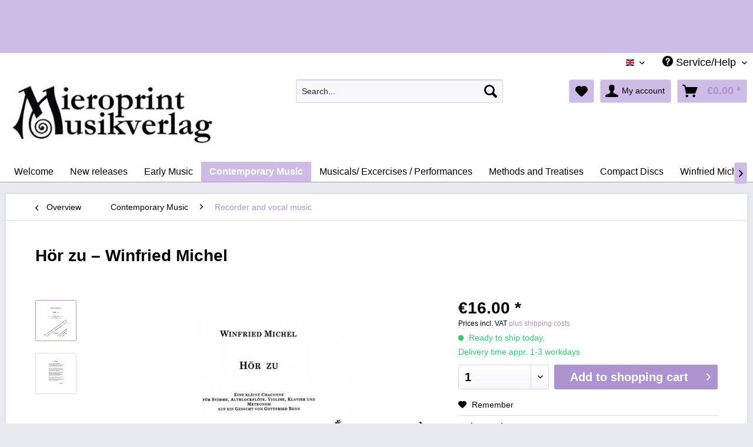

--- FILE ---
content_type: text/html; charset=UTF-8
request_url: https://www.mieroprint.com/eng/contemporary-music/recorder-and-vocal-music/107/hoer-zu-winfried-michel
body_size: 11652
content:
<!DOCTYPE html> <html class="no-js" lang="en" itemscope="itemscope" itemtype="http://schema.org/WebPage"> <head> <meta charset="utf-8"> <meta name="author" content="" /> <meta name="robots" content="index,follow" /> <meta name="revisit-after" content="15 days" /> <meta name="keywords" content="on, op., metronome, EM, CD, Benn.  recorded, Gottfried, by, poem, based, and, 18 (“Listen”), piano, violin, recorder, alto, voice, for, chaconne, small" /> <meta name="description" content="op. 18 (“Listen”) A small chaconne for voice, alto recorder, violin, piano and metronome based on a poem by Gottfried Benn.  recorded on CD EM 7001" /> <meta property="og:type" content="product" /> <meta property="og:site_name" content="MIEROPRINT MUSIKVERLAG" /> <meta property="og:url" content="https://www.mieroprint.com/eng/contemporary-music/recorder-and-vocal-music/107/hoer-zu-winfried-michel" /> <meta property="og:title" content="Hör zu – Winfried Michel" /> <meta property="og:description" content="op. 18 (“Listen”) A small chaconne for voice, alto recorder, violin, piano and metronome based on a poem by Gottfried Benn.&amp;nbsp; recorded on CD…" /> <meta property="og:image" content="https://www.mieroprint.com/media/image/b6/7c/bb/Michel-EM-9002-U-228-Gr.jpg" /> <meta property="product:brand" content="Mieroprint Musikverlag" /> <meta property="product:price" content="16,00" /> <meta property="product:product_link" content="https://www.mieroprint.com/eng/contemporary-music/recorder-and-vocal-music/107/hoer-zu-winfried-michel" /> <meta name="twitter:card" content="product" /> <meta name="twitter:site" content="MIEROPRINT MUSIKVERLAG" /> <meta name="twitter:title" content="Hör zu – Winfried Michel" /> <meta name="twitter:description" content="op. 18 (“Listen”) A small chaconne for voice, alto recorder, violin, piano and metronome based on a poem by Gottfried Benn.&amp;nbsp; recorded on CD…" /> <meta name="twitter:image" content="https://www.mieroprint.com/media/image/b6/7c/bb/Michel-EM-9002-U-228-Gr.jpg" /> <meta itemprop="copyrightHolder" content="MIEROPRINT MUSIKVERLAG" /> <meta itemprop="copyrightYear" content="2014" /> <meta itemprop="isFamilyFriendly" content="True" /> <meta itemprop="image" content="https://www.mieroprint.com/media/image/0f/bd/f6/Mieroprint_Logo_nospace.jpg" /> <meta name="viewport" content="width=device-width, initial-scale=1.0"> <meta name="mobile-web-app-capable" content="yes"> <meta name="apple-mobile-web-app-title" content="MIEROPRINT MUSIKVERLAG"> <meta name="apple-mobile-web-app-capable" content="yes"> <meta name="apple-mobile-web-app-status-bar-style" content="default"> <link rel="alternate" hreflang="de-DE" href="https://www.mieroprint.com/neue-musik/blockfloete-mit-gesang/107/hoer-zu-winfried-michel" /> <link rel="alternate" hreflang="en-GB" href="https://www.mieroprint.com/eng/contemporary-music/recorder-and-vocal-music/107/hoer-zu-winfried-michel" /> <link rel="apple-touch-icon-precomposed" href="https://www.mieroprint.com/media/image/93/5c/26/Mieroprint_AppleTouchIcon.jpg"> <link rel="shortcut icon" href="https://www.mieroprint.com/media/image/c1/d9/d4/Mieroprint_FaviconykBjQrtYvxtjD.jpg"> <meta name="msapplication-navbutton-color" content="#AE93D1" /> <meta name="application-name" content="MIEROPRINT MUSIKVERLAG" /> <meta name="msapplication-starturl" content="https://www.mieroprint.com/eng/" /> <meta name="msapplication-window" content="width=1024;height=768" /> <meta name="msapplication-TileImage" content="https://www.mieroprint.com/media/image/90/4d/ae/Mieroprint_Win-Kachelicon.jpg"> <meta name="msapplication-TileColor" content="#AE93D1"> <meta name="theme-color" content="#AE93D1" /> <link rel="canonical" href="https://www.mieroprint.com/eng/contemporary-music/recorder-and-vocal-music/107/hoer-zu-winfried-michel" /> <title itemprop="name">Hör zu – Winfried Michel | Recorder and vocal music | Contemporary Music | MIEROPRINT MUSIKVERLAG</title> <link href="/web/cache/1609837275_458804c19d249cd3ab906113f13f79c5.css" media="all" rel="stylesheet" type="text/css" /> <style type="text/css"> div.marquee { width: 100%; line-height: 50px; background-color: #CEBCE6; color: white; white-space: nowrap; overflow: hidden; box-sizing: border-box; } .marquee span { display: inline-block; padding-left: 100%; animation: marquee 15s linear infinite; } @keyframes marquee { 0% { transform: translate(0, 0); } 100% { transform: translate(-100%, 0); } } </style> </head> <body class="is--ctl-detail is--act-index" > <div class="page-wrap"> <noscript class="noscript-main"> <div class="alert is--warning"> <div class="alert--icon"> <i class="icon--element icon--warning"></i> </div> <div class="alert--content"> To be able to use MIEROPRINT&#x20;MUSIKVERLAG in full range, we recommend activating Javascript in your browser. </div> </div> </noscript> <div class="notification-bar notification-bar--top visible--all-pages notification-bar-hidden zenit--visible-xs zenit--visible-s zenit--visible-m zenit--visible-l zenit--visible-xl" > <div class="notification-bar-collapse--content"> <div class="container"> <div class="notification-bar--inner block-group "> <div class="block notification--column column--text"> <div class="column--inner"> <ul class="bxslider--notification" data-pause="4000" data-speed="500"> <li><div class="marquee"><span> </span>Holidays : 15-23 September 2025 </div></li> <li><div class="marquee"><span></span></div></div></li> </ul> </div> </div> </div> </div> </div> </div> <header class="header-main"> <div class="top-bar"> <div class="container block-group"> <nav class="top-bar--navigation block" role="menubar">  <div class="top-bar--language navigation--entry"> <form method="post" class="language--form"> <div class="field--select"> <div class="language--flag en_GB">English</div> <div class="select-field"> <select name="__shop" class="language--select" data-auto-submit="true"> <option value="1" > Deutsch </option> <option value="3" selected="selected"> English </option> </select> </div> <input type="hidden" name="__redirect" value="1"> </div> </form> </div>  <div class="navigation--entry entry--service has--drop-down" role="menuitem" aria-haspopup="true" data-drop-down-menu="true"> <i class="icon--service"></i> Service/Help <ul class="service--list is--rounded" role="menu"> <li class="service--entry" role="menuitem"> <a class="service--link" href="https://www.mieroprint.com/eng/kontaktformular" title="Contact" target="_self"> Contact </a> </li> <li class="service--entry" role="menuitem"> <a class="service--link" href="https://www.mieroprint.com/eng/shipping-and-payment-terms" title="Shipping and payment terms" > Shipping and payment terms </a> </li> <li class="service--entry" role="menuitem"> <a class="service--link" href="https://www.mieroprint.com/eng/cancellation-policy" title="Cancellation Policy" > Cancellation Policy </a> </li> <li class="service--entry" role="menuitem"> <a class="service--link" href="https://www.mieroprint.com/eng/datenschutz" title="Datenschutz" > Datenschutz </a> </li> <li class="service--entry" role="menuitem"> <a class="service--link" href="https://www.mieroprint.com/eng/terms-of-service" title="Terms of Service" > Terms of Service </a> </li> <li class="service--entry" role="menuitem"> <a class="service--link" href="https://www.mieroprint.com/eng/site-notice" title="Site Notice" > Site Notice </a> </li> </ul> </div> </nav> </div> </div> <div class="container header--navigation"> <div class="logo-main block-group" role="banner"> <div class="logo--shop block"> <a class="logo--link" href="https://www.mieroprint.com/eng/" title="MIEROPRINT MUSIKVERLAG - Switch to homepage"> <picture> <source srcset="https://www.mieroprint.com/media/image/0f/bd/f6/Mieroprint_Logo_nospace.jpg" media="(min-width: 78.75em)"> <source srcset="https://www.mieroprint.com/media/image/0f/bd/f6/Mieroprint_Logo_nospace.jpg" media="(min-width: 64em)"> <source srcset="https://www.mieroprint.com/media/image/0f/bd/f6/Mieroprint_Logo_nospace.jpg" media="(min-width: 48em)"> <img srcset="https://www.mieroprint.com/media/image/0f/bd/f6/Mieroprint_Logo_nospace.jpg" alt="MIEROPRINT MUSIKVERLAG - Switch to homepage" /> </picture> </a> </div> </div> <nav class="shop--navigation block-group"> <ul class="navigation--list block-group" role="menubar"> <li class="navigation--entry entry--menu-left" role="menuitem"> <a class="entry--link entry--trigger btn is--icon-left" href="#offcanvas--left" data-offcanvas="true" data-offCanvasSelector=".sidebar-main" aria-label="Menu"> <i class="icon--menu"></i> Menu </a> </li> <li class="navigation--entry entry--search" role="menuitem" data-search="true" aria-haspopup="true" data-minLength="3"> <a class="btn entry--link entry--trigger" href="#show-hide--search" title="Show / close search" aria-label="Show / close search"> <i class="icon--search"></i> <span class="search--display">Search</span> </a> <form action="/eng/search" method="get" class="main-search--form"> <input type="search" name="sSearch" aria-label="Search..." class="main-search--field" autocomplete="off" autocapitalize="off" placeholder="Search..." maxlength="30" /> <button type="submit" class="main-search--button" aria-label="Search"> <i class="icon--search"></i> <span class="main-search--text">Search</span> </button> <div class="form--ajax-loader">&nbsp;</div> </form> <div class="main-search--results"></div> </li>  <li class="navigation--entry entry--notepad" role="menuitem"> <a href="https://www.mieroprint.com/eng/note" title="Wish list" aria-label="Wish list" class="btn"> <i class="icon--heart"></i> </a> </li> <li class="navigation--entry entry--account with-slt" role="menuitem" data-offcanvas="true" data-offCanvasSelector=".account--dropdown-navigation"> <a href="https://www.mieroprint.com/eng/account" title="My account" aria-label="My account" class="btn is--icon-left entry--link account--link"> <i class="icon--account"></i> <span class="account--display"> My account </span> </a> <div class="account--dropdown-navigation"> <div class="navigation--smartphone"> <div class="entry--close-off-canvas"> <a href="#close-account-menu" class="account--close-off-canvas" title="Close menu" aria-label="Close menu"> Close menu <i class="icon--arrow-right"></i> </a> </div> </div> <div class="account--menu is--rounded is--personalized"> <span class="navigation--headline"> My account </span> <div class="account--menu-container"> <ul class="sidebar--navigation navigation--list is--level0 show--active-items"> <li class="navigation--entry"> <span class="navigation--signin"> <a href="https://www.mieroprint.com/eng/account#hide-registration" class="blocked--link btn is--primary navigation--signin-btn" data-collapseTarget="#registration" data-action="close"> Sign in </a> <span class="navigation--register"> or <a href="https://www.mieroprint.com/eng/account#show-registration" class="blocked--link" data-collapseTarget="#registration" data-action="open"> register </a> </span> </span> </li> <li class="navigation--entry"> <a href="https://www.mieroprint.com/eng/account" title="Overview" class="navigation--link"> Overview </a> </li> <li class="navigation--entry"> <a href="https://www.mieroprint.com/eng/account/profile" title="Profile" class="navigation--link" rel="nofollow"> Profile </a> </li> <li class="navigation--entry"> <a href="https://www.mieroprint.com/eng/address/index/sidebar/" title="Addresses" class="navigation--link" rel="nofollow"> Addresses </a> </li> <li class="navigation--entry"> <a href="https://www.mieroprint.com/eng/account/payment" title="Payment methods" class="navigation--link" rel="nofollow"> Payment methods </a> </li> <li class="navigation--entry"> <a href="https://www.mieroprint.com/eng/account/orders" title="Orders " class="navigation--link" rel="nofollow"> Orders </a> </li> <li class="navigation--entry"> <a href="https://www.mieroprint.com/eng/account/downloads" title="Instant downloads" class="navigation--link" rel="nofollow"> Instant downloads </a> </li> <li class="navigation--entry"> <a href="https://www.mieroprint.com/eng/note" title="Wish list" class="navigation--link" rel="nofollow"> Wish list </a> </li> </ul> </div> </div> </div> </li> <li class="navigation--entry entry--cart" role="menuitem"> <a class="btn is--icon-left cart--link" href="https://www.mieroprint.com/eng/checkout/cart" title="Shopping cart" aria-label="Shopping cart"> <span class="cart--display"> Shopping cart </span> <span class="badge is--primary is--minimal cart--quantity is--hidden">0</span> <i class="icon--basket"></i> <span class="cart--amount"> &euro;0.00 * </span> </a> <div class="ajax-loader">&nbsp;</div> </li>  </ul> </nav> <div class="container--ajax-cart" data-collapse-cart="true" data-displayMode="offcanvas"></div> </div> </header> <nav class="navigation-main"> <div class="container" data-menu-scroller="true" data-listSelector=".navigation--list.container" data-viewPortSelector=".navigation--list-wrapper"> <div class="navigation--list-wrapper"> <ul class="navigation--list container" role="menubar" itemscope="itemscope" itemtype="http://schema.org/SiteNavigationElement"> <li class="navigation--entry is--home" role="menuitem"><a class="navigation--link is--first" href="https://www.mieroprint.com/eng/" title="Welcome" aria-label="Welcome" itemprop="url"><span itemprop="name">Welcome</span></a></li><li class="navigation--entry" role="menuitem"><a class="navigation--link" href="https://www.mieroprint.com/eng/new-releases/" title="New releases" aria-label="New releases" itemprop="url"><span itemprop="name">New releases</span></a></li><li class="navigation--entry" role="menuitem"><a class="navigation--link" href="https://www.mieroprint.com/eng/early-music/" title="Early Music" aria-label="Early Music" itemprop="url"><span itemprop="name">Early Music</span></a></li><li class="navigation--entry is--active" role="menuitem"><a class="navigation--link is--active" href="https://www.mieroprint.com/eng/contemporary-music/" title="Contemporary Music" aria-label="Contemporary Music" itemprop="url"><span itemprop="name">Contemporary Music</span></a></li><li class="navigation--entry" role="menuitem"><a class="navigation--link" href="https://www.mieroprint.com/eng/musicals-excercises-performances/" title="Musicals/ Excercises / Performances " aria-label="Musicals/ Excercises / Performances " itemprop="url"><span itemprop="name">Musicals/ Excercises / Performances </span></a></li><li class="navigation--entry" role="menuitem"><a class="navigation--link" href="https://www.mieroprint.com/eng/methods-and-treatises/" title="Methods and Treatises" aria-label="Methods and Treatises" itemprop="url"><span itemprop="name">Methods and Treatises</span></a></li><li class="navigation--entry" role="menuitem"><a class="navigation--link" href="https://www.mieroprint.com/eng/compact-discs/" title="Compact Discs" aria-label="Compact Discs" itemprop="url"><span itemprop="name">Compact Discs</span></a></li><li class="navigation--entry" role="menuitem"><a class="navigation--link" href="https://www.mieroprint.com/eng/winfried-michel/" title="Winfried Michel" aria-label="Winfried Michel" itemprop="url"><span itemprop="name">Winfried Michel</span></a></li> </ul> </div> </div> </nav> <section class="content-main container block-group"> <nav class="content--breadcrumb block"> <a class="breadcrumb--button breadcrumb--link" href="https://www.mieroprint.com/eng/contemporary-music/recorder-and-vocal-music/" title="Overview"> <i class="icon--arrow-left"></i> <span class="breadcrumb--title">Overview</span> </a> <ul class="breadcrumb--list" role="menu" itemscope itemtype="http://schema.org/BreadcrumbList"> <li role="menuitem" class="breadcrumb--entry" itemprop="itemListElement" itemscope itemtype="http://schema.org/ListItem"> <a class="breadcrumb--link" href="https://www.mieroprint.com/eng/contemporary-music/" title="Contemporary Music" itemprop="item"> <link itemprop="url" href="https://www.mieroprint.com/eng/contemporary-music/" /> <span class="breadcrumb--title" itemprop="name">Contemporary Music</span> </a> <meta itemprop="position" content="0" /> </li> <li role="none" class="breadcrumb--separator"> <i class="icon--arrow-right"></i> </li> <li role="menuitem" class="breadcrumb--entry is--active" itemprop="itemListElement" itemscope itemtype="http://schema.org/ListItem"> <a class="breadcrumb--link" href="https://www.mieroprint.com/eng/contemporary-music/recorder-and-vocal-music/" title="Recorder and vocal music" itemprop="item"> <link itemprop="url" href="https://www.mieroprint.com/eng/contemporary-music/recorder-and-vocal-music/" /> <span class="breadcrumb--title" itemprop="name">Recorder and vocal music</span> </a> <meta itemprop="position" content="1" /> </li> </ul> </nav> <nav class="product--navigation"> <a href="#" class="navigation--link link--prev"> <div class="link--prev-button"> <span class="link--prev-inner">Previous</span> </div> <div class="image--wrapper"> <div class="image--container"></div> </div> </a> <a href="#" class="navigation--link link--next"> <div class="link--next-button"> <span class="link--next-inner">Next</span> </div> <div class="image--wrapper"> <div class="image--container"></div> </div> </a> </nav> <div class="content-main--inner"> <aside class="sidebar-main off-canvas"> <div class="navigation--smartphone"> <ul class="navigation--list "> <li class="navigation--entry entry--close-off-canvas"> <a href="#close-categories-menu" title="Close menu" class="navigation--link"> Close menu <i class="icon--arrow-right"></i> </a> </li> </ul> <div class="mobile--switches">  <div class="top-bar--language navigation--entry"> <form method="post" class="language--form"> <div class="field--select"> <div class="language--flag en_GB">English</div> <div class="select-field"> <select name="__shop" class="language--select" data-auto-submit="true"> <option value="1" > Deutsch </option> <option value="3" selected="selected"> English </option> </select> </div> <input type="hidden" name="__redirect" value="1"> </div> </form> </div>  </div> </div> <div class="sidebar--categories-wrapper" data-subcategory-nav="true" data-mainCategoryId="3" data-categoryId="12" data-fetchUrl="/eng/widgets/listing/getCategory/categoryId/12"> <div class="categories--headline navigation--headline"> Categories </div> <div class="sidebar--categories-navigation"> <ul class="sidebar--navigation categories--navigation navigation--list is--drop-down is--level0 is--rounded" role="menu"> <li class="navigation--entry" role="menuitem"> <a class="navigation--link" href="https://www.mieroprint.com/eng/new-releases/" data-categoryId="56" data-fetchUrl="/eng/widgets/listing/getCategory/categoryId/56" title="New releases" > New releases </a> </li> <li class="navigation--entry has--sub-children" role="menuitem"> <a class="navigation--link link--go-forward" href="https://www.mieroprint.com/eng/early-music/" data-categoryId="21" data-fetchUrl="/eng/widgets/listing/getCategory/categoryId/21" title="Early Music" > Early Music <span class="is--icon-right"> <i class="icon--arrow-right"></i> </span> </a> </li> <li class="navigation--entry is--active has--sub-categories has--sub-children" role="menuitem"> <a class="navigation--link is--active has--sub-categories link--go-forward" href="https://www.mieroprint.com/eng/contemporary-music/" data-categoryId="5" data-fetchUrl="/eng/widgets/listing/getCategory/categoryId/5" title="Contemporary Music" > Contemporary Music <span class="is--icon-right"> <i class="icon--arrow-right"></i> </span> </a> <ul class="sidebar--navigation categories--navigation navigation--list is--level1 is--rounded" role="menu"> <li class="navigation--entry" role="menuitem"> <a class="navigation--link" href="https://www.mieroprint.com/eng/contemporary-music/recorder-solo/" data-categoryId="6" data-fetchUrl="/eng/widgets/listing/getCategory/categoryId/6" title="Recorder solo" > Recorder solo </a> </li> <li class="navigation--entry" role="menuitem"> <a class="navigation--link" href="https://www.mieroprint.com/eng/contemporary-music/2-recorders/" data-categoryId="7" data-fetchUrl="/eng/widgets/listing/getCategory/categoryId/7" title="2 recorders" > 2 recorders </a> </li> <li class="navigation--entry" role="menuitem"> <a class="navigation--link" href="https://www.mieroprint.com/eng/contemporary-music/3-recorders/" data-categoryId="8" data-fetchUrl="/eng/widgets/listing/getCategory/categoryId/8" title="3 recorders" > 3 recorders </a> </li> <li class="navigation--entry" role="menuitem"> <a class="navigation--link" href="https://www.mieroprint.com/eng/contemporary-music/4-recorders/" data-categoryId="9" data-fetchUrl="/eng/widgets/listing/getCategory/categoryId/9" title="4+ recorders" > 4+ recorders </a> </li> <li class="navigation--entry" role="menuitem"> <a class="navigation--link" href="https://www.mieroprint.com/eng/contemporary-music/recorder-s-and-piano/" data-categoryId="10" data-fetchUrl="/eng/widgets/listing/getCategory/categoryId/10" title="Recorder(s) and piano" > Recorder(s) and piano </a> </li> <li class="navigation--entry" role="menuitem"> <a class="navigation--link" href="https://www.mieroprint.com/eng/contemporary-music/chamber-music/" data-categoryId="11" data-fetchUrl="/eng/widgets/listing/getCategory/categoryId/11" title="Chamber music" > Chamber music </a> </li> <li class="navigation--entry is--active" role="menuitem"> <a class="navigation--link is--active" href="https://www.mieroprint.com/eng/contemporary-music/recorder-and-vocal-music/" data-categoryId="12" data-fetchUrl="/eng/widgets/listing/getCategory/categoryId/12" title="Recorder and vocal music" > Recorder and vocal music </a> </li> <li class="navigation--entry" role="menuitem"> <a class="navigation--link" href="https://www.mieroprint.com/eng/contemporary-music/transverse-flute/" data-categoryId="13" data-fetchUrl="/eng/widgets/listing/getCategory/categoryId/13" title="Transverse flute" > Transverse flute </a> </li> <li class="navigation--entry" role="menuitem"> <a class="navigation--link" href="https://www.mieroprint.com/eng/contemporary-music/oboe-clarinet-trumpet/" data-categoryId="14" data-fetchUrl="/eng/widgets/listing/getCategory/categoryId/14" title="Oboe / clarinet / trumpet" > Oboe / clarinet / trumpet </a> </li> <li class="navigation--entry" role="menuitem"> <a class="navigation--link" href="https://www.mieroprint.com/eng/contemporary-music/harpsichord-solo-piano-solo/" data-categoryId="15" data-fetchUrl="/eng/widgets/listing/getCategory/categoryId/15" title="Harpsichord solo / piano solo" > Harpsichord solo / piano solo </a> </li> <li class="navigation--entry" role="menuitem"> <a class="navigation--link" href="https://www.mieroprint.com/eng/contemporary-music/violin-viola-violoncello/" data-categoryId="16" data-fetchUrl="/eng/widgets/listing/getCategory/categoryId/16" title="Violin / viola / violoncello" > Violin / viola / violoncello </a> </li> <li class="navigation--entry" role="menuitem"> <a class="navigation--link" href="https://www.mieroprint.com/eng/contemporary-music/vocal-music/" data-categoryId="18" data-fetchUrl="/eng/widgets/listing/getCategory/categoryId/18" title="Vocal music" > Vocal music </a> </li> <li class="navigation--entry" role="menuitem"> <a class="navigation--link" href="https://www.mieroprint.com/eng/contemporary-music/the-japan-series/" data-categoryId="53" data-fetchUrl="/eng/widgets/listing/getCategory/categoryId/53" title="&quot;The Japan Series&quot; " > "The Japan Series" </a> </li> </ul> </li> <li class="navigation--entry" role="menuitem"> <a class="navigation--link" href="https://www.mieroprint.com/eng/musicals-excercises-performances/" data-categoryId="19" data-fetchUrl="/eng/widgets/listing/getCategory/categoryId/19" title="Musicals/ Excercises / Performances " > Musicals/ Excercises / Performances </a> </li> <li class="navigation--entry" role="menuitem"> <a class="navigation--link" href="https://www.mieroprint.com/eng/methods-and-treatises/" data-categoryId="20" data-fetchUrl="/eng/widgets/listing/getCategory/categoryId/20" title="Methods and Treatises" > Methods and Treatises </a> </li> <li class="navigation--entry" role="menuitem"> <a class="navigation--link" href="https://www.mieroprint.com/eng/compact-discs/" data-categoryId="22" data-fetchUrl="/eng/widgets/listing/getCategory/categoryId/22" title="Compact Discs" > Compact Discs </a> </li> <li class="navigation--entry has--sub-children" role="menuitem"> <a class="navigation--link link--go-forward" href="https://www.mieroprint.com/eng/winfried-michel/" data-categoryId="27" data-fetchUrl="/eng/widgets/listing/getCategory/categoryId/27" title="Winfried Michel" > Winfried Michel <span class="is--icon-right"> <i class="icon--arrow-right"></i> </span> </a> </li> <li class="navigation--entry" role="menuitem"> <a class="navigation--link" href="https://www.mieroprint.com/eng/register/" data-categoryId="23" data-fetchUrl="/eng/widgets/listing/getCategory/categoryId/23" title="Register" > Register </a> </li> </ul> </div> <div class="shop-sites--container is--rounded"> <div class="shop-sites--headline navigation--headline"> Information </div> <ul class="shop-sites--navigation sidebar--navigation navigation--list is--drop-down is--level0" role="menu"> <li class="navigation--entry" role="menuitem"> <a class="navigation--link" href="https://www.mieroprint.com/eng/kontaktformular" title="Contact" data-categoryId="1" data-fetchUrl="/eng/widgets/listing/getCustomPage/pageId/1" target="_self"> Contact </a> </li> <li class="navigation--entry" role="menuitem"> <a class="navigation--link" href="https://www.mieroprint.com/eng/shipping-and-payment-terms" title="Shipping and payment terms" data-categoryId="6" data-fetchUrl="/eng/widgets/listing/getCustomPage/pageId/6" > Shipping and payment terms </a> </li> <li class="navigation--entry" role="menuitem"> <a class="navigation--link" href="https://www.mieroprint.com/eng/cancellation-policy" title="Cancellation Policy" data-categoryId="8" data-fetchUrl="/eng/widgets/listing/getCustomPage/pageId/8" > Cancellation Policy </a> </li> <li class="navigation--entry" role="menuitem"> <a class="navigation--link" href="https://www.mieroprint.com/eng/datenschutz" title="Datenschutz" data-categoryId="7" data-fetchUrl="/eng/widgets/listing/getCustomPage/pageId/7" > Datenschutz </a> </li> <li class="navigation--entry" role="menuitem"> <a class="navigation--link" href="https://www.mieroprint.com/eng/terms-of-service" title="Terms of Service" data-categoryId="4" data-fetchUrl="/eng/widgets/listing/getCustomPage/pageId/4" > Terms of Service </a> </li> <li class="navigation--entry" role="menuitem"> <a class="navigation--link" href="https://www.mieroprint.com/eng/site-notice" title="Site Notice" data-categoryId="3" data-fetchUrl="/eng/widgets/listing/getCustomPage/pageId/3" > Site Notice </a> </li> </ul> </div> </div> </aside> <div class="content--wrapper"> <div class="content product--details" itemscope itemtype="http://schema.org/Product" data-product-navigation="/eng/widgets/listing/productNavigation" data-category-id="12" data-main-ordernumber="EM9002" data-ajax-wishlist="true" data-compare-ajax="true" data-ajax-variants-container="true"> <header class="product--header"> <div class="product--info"> <h1 class="product--title" itemprop="name"> Hör zu – Winfried Michel </h1> <meta itemprop="image" content="https://www.mieroprint.com/media/image/40/d8/4f/Michel-EM-9002-Vorwort-U-228-Gr.jpg"/> </div> </header> <div class="product--detail-upper block-group"> <div class="product--image-container image-slider product--image-zoom" data-image-slider="true" data-image-gallery="true" data-maxZoom="0" data-thumbnails=".image--thumbnails" > <div class="image--thumbnails image-slider--thumbnails"> <div class="image-slider--thumbnails-slide"> <a href="https://www.mieroprint.com/media/image/b6/7c/bb/Michel-EM-9002-U-228-Gr.jpg" title="Preview: Hör zu – Winfried Michel" class="thumbnail--link is--active"> <img srcset="https://www.mieroprint.com/media/image/00/97/7c/Michel-EM-9002-U-228-Gr_200x200.jpg, https://www.mieroprint.com/media/image/06/7d/cf/Michel-EM-9002-U-228-Gr_200x200@2x.jpg 2x" alt="Preview: Hör zu – Winfried Michel" title="Preview: Hör zu – Winfried Michel" class="thumbnail--image" /> </a> <a href="https://www.mieroprint.com/media/image/40/d8/4f/Michel-EM-9002-Vorwort-U-228-Gr.jpg" title="Preview: Hör zu – Winfried Michel" class="thumbnail--link"> <img srcset="https://www.mieroprint.com/media/image/c1/94/a6/Michel-EM-9002-Vorwort-U-228-Gr_200x200.jpg, https://www.mieroprint.com/media/image/g0/c9/3c/Michel-EM-9002-Vorwort-U-228-Gr_200x200@2x.jpg 2x" alt="Preview: Hör zu – Winfried Michel" title="Preview: Hör zu – Winfried Michel" class="thumbnail--image" /> </a> </div> </div> <div class="image-slider--container"> <div class="image-slider--slide"> <div class="image--box image-slider--item"> <span class="image--element" data-img-large="https://www.mieroprint.com/media/image/e5/08/d3/Michel-EM-9002-U-228-Gr_1280x1280.jpg" data-img-small="https://www.mieroprint.com/media/image/00/97/7c/Michel-EM-9002-U-228-Gr_200x200.jpg" data-img-original="https://www.mieroprint.com/media/image/b6/7c/bb/Michel-EM-9002-U-228-Gr.jpg" data-alt="Hör zu – Winfried Michel"> <span class="image--media"> <img srcset="https://www.mieroprint.com/media/image/b6/a3/1a/Michel-EM-9002-U-228-Gr_600x600.jpg, https://www.mieroprint.com/media/image/b5/90/c2/Michel-EM-9002-U-228-Gr_600x600@2x.jpg 2x" src="https://www.mieroprint.com/media/image/b6/a3/1a/Michel-EM-9002-U-228-Gr_600x600.jpg" alt="Hör zu – Winfried Michel" itemprop="image" /> </span> </span> </div> <div class="image--box image-slider--item"> <span class="image--element" data-img-large="https://www.mieroprint.com/media/image/8d/7d/2e/Michel-EM-9002-Vorwort-U-228-Gr_1280x1280.jpg" data-img-small="https://www.mieroprint.com/media/image/c1/94/a6/Michel-EM-9002-Vorwort-U-228-Gr_200x200.jpg" data-img-original="https://www.mieroprint.com/media/image/40/d8/4f/Michel-EM-9002-Vorwort-U-228-Gr.jpg" data-alt="Hör zu – Winfried Michel"> <span class="image--media"> <img srcset="https://www.mieroprint.com/media/image/ae/1e/cc/Michel-EM-9002-Vorwort-U-228-Gr_600x600.jpg, https://www.mieroprint.com/media/image/7f/76/ed/Michel-EM-9002-Vorwort-U-228-Gr_600x600@2x.jpg 2x" alt="Hör zu – Winfried Michel" itemprop="image" /> </span> </span> </div> </div> </div> <div class="image--dots image-slider--dots panel--dot-nav"> <a href="#" class="dot--link">&nbsp;</a> <a href="#" class="dot--link">&nbsp;</a> </div> </div> <div class="product--buybox block"> <meta itemprop="brand" content="Mieroprint Musikverlag"/> <meta itemprop="weight" content="0.228 kg"/> <div itemprop="offers" itemscope itemtype="http://schema.org/Offer" class="buybox--inner"> <meta itemprop="priceCurrency" content="EUR"/> <meta itemprop="url" content="https://www.mieroprint.com/eng/contemporary-music/recorder-and-vocal-music/107/hoer-zu-winfried-michel"/> <div class="product--price price--default"> <span class="price--content content--default"> <meta itemprop="price" content="16.00"> &euro;16.00 * </span> </div> <p class="product--tax" data-content="" data-modalbox="true" data-targetSelector="a" data-mode="ajax"> Prices incl. VAT <a title="shipping costs" href="https://www.mieroprint.com/eng/shipping-and-payment-terms" style="text-decoration:underline">plus shipping costs</a> </p> <div class="product--delivery"> <link itemprop="availability" href="http://schema.org/InStock" /> <p class="delivery--information"> <span class="delivery--text delivery--text-available"> <i class="delivery--status-icon delivery--status-available"></i> Ready to ship today, <br/> Delivery time appr. 1-3 workdays </span> </p> </div> <div class="product--configurator"> </div> <form name="sAddToBasket" method="post" action="https://www.mieroprint.com/eng/checkout/addArticle" class="buybox--form" data-add-article="true" data-eventName="submit" data-showModal="false" data-addArticleUrl="https://www.mieroprint.com/eng/checkout/ajaxAddArticleCart"> <input type="hidden" name="sActionIdentifier" value=""/> <input type="hidden" name="sAddAccessories" id="sAddAccessories" value=""/> <input type="hidden" name="sAdd" value="EM9002"/> <div class="buybox--button-container block-group"> <div class="buybox--quantity block"> <div class="select-field"> <select id="sQuantity" name="sQuantity" class="quantity--select"> <option value="1">1</option> <option value="2">2</option> <option value="3">3</option> <option value="4">4</option> <option value="5">5</option> <option value="6">6</option> <option value="7">7</option> <option value="8">8</option> <option value="9">9</option> <option value="10">10</option> <option value="11">11</option> <option value="12">12</option> <option value="13">13</option> <option value="14">14</option> <option value="15">15</option> <option value="16">16</option> <option value="17">17</option> <option value="18">18</option> <option value="19">19</option> <option value="20">20</option> <option value="21">21</option> <option value="22">22</option> <option value="23">23</option> <option value="24">24</option> <option value="25">25</option> <option value="26">26</option> <option value="27">27</option> <option value="28">28</option> <option value="29">29</option> <option value="30">30</option> <option value="31">31</option> <option value="32">32</option> <option value="33">33</option> <option value="34">34</option> <option value="35">35</option> <option value="36">36</option> <option value="37">37</option> <option value="38">38</option> <option value="39">39</option> <option value="40">40</option> <option value="41">41</option> <option value="42">42</option> <option value="43">43</option> <option value="44">44</option> <option value="45">45</option> <option value="46">46</option> <option value="47">47</option> <option value="48">48</option> <option value="49">49</option> <option value="50">50</option> <option value="51">51</option> <option value="52">52</option> <option value="53">53</option> <option value="54">54</option> <option value="55">55</option> <option value="56">56</option> <option value="57">57</option> <option value="58">58</option> <option value="59">59</option> <option value="60">60</option> <option value="61">61</option> <option value="62">62</option> <option value="63">63</option> <option value="64">64</option> <option value="65">65</option> <option value="66">66</option> <option value="67">67</option> <option value="68">68</option> <option value="69">69</option> <option value="70">70</option> <option value="71">71</option> <option value="72">72</option> <option value="73">73</option> <option value="74">74</option> <option value="75">75</option> <option value="76">76</option> <option value="77">77</option> <option value="78">78</option> <option value="79">79</option> <option value="80">80</option> <option value="81">81</option> <option value="82">82</option> <option value="83">83</option> <option value="84">84</option> <option value="85">85</option> <option value="86">86</option> <option value="87">87</option> <option value="88">88</option> <option value="89">89</option> <option value="90">90</option> <option value="91">91</option> <option value="92">92</option> <option value="93">93</option> <option value="94">94</option> <option value="95">95</option> <option value="96">96</option> <option value="97">97</option> <option value="98">98</option> <option value="99">99</option> <option value="100">100</option> </select> </div> </div> <button class="buybox--button block btn is--primary is--icon-right is--center is--large" name="Add to shopping cart"> <span class="buy-btn--cart-add">Add to</span> <span class="buy-btn--cart-text">shopping cart</span> <i class="icon--arrow-right"></i> </button> </div> </form> <nav class="product--actions"> <form action="https://www.mieroprint.com/eng/note/add/ordernumber/EM9002" method="post" class="action--form"> <button type="submit" class="action--link link--notepad" title="Add to wish list" data-ajaxUrl="https://www.mieroprint.com/eng/note/ajaxAdd/ordernumber/EM9002" data-text="Saved"> <i class="icon--heart"></i> <span class="action--text">Remember</span> </button> </form> </nav> </div> <ul class="product--base-info list--unstyled"> <li class="base-info--entry entry--sku"> <strong class="entry--label"> Order number: </strong> <meta itemprop="productID" content="107"/> <span class="entry--content" itemprop="sku"> EM9002 </span> </li> </ul> </div> </div> <div class="tab-menu--product"> <div class="tab--navigation"> <a href="#" class="tab--link" title="Description" data-tabName="description">Description</a> </div> <div class="tab--container-list"> <div class="tab--container"> <div class="tab--header"> <a href="#" class="tab--title" title="Description">Description</a> </div> <div class="tab--preview"> op. 18 (“Listen”) A small chaconne for voice, alto recorder, violin, piano and metronome based...<a href="#" class="tab--link" title=" more"> more</a> </div> <div class="tab--content"> <div class="buttons--off-canvas"> <a href="#" title="Close menu" class="close--off-canvas"> <i class="icon--arrow-left"></i> Close menu </a> </div> <div class="content--description"> <div class="content--title"> "Hör zu – Winfried Michel" </div> <div class="product--description" itemprop="description"> <p>op. 18</p> <p>(“Listen”) A small chaconne for voice, alto recorder, violin, piano and metronome based on a poem by Gottfried Benn.&nbsp;</p> <p>recorded on CD EM 7001</p> </div> <div class="product--properties panel has--border"> <table class="product--properties-table"> <tr class="product--properties-row"> <td class="product--properties-label is--bold">Composer:</td> <td class="product--properties-value">Winfried Michel</td> </tr> <tr class="product--properties-row"> <td class="product--properties-label is--bold">Duration:</td> <td class="product--properties-value">about 8’</td> </tr> <tr class="product--properties-row"> <td class="product--properties-label is--bold">Weight:</td> <td class="product--properties-value">0,23</td> </tr> </table> </div> </div> </div> </div> </div> </div> <div class="tab-menu--cross-selling"> <div class="tab--navigation"> <a href="#content--similar-products" title="Similar products" class="tab--link">Similar products</a> <a href="#content--customer-viewed" title="Customers also viewed" class="tab--link">Customers also viewed</a> </div> <div class="tab--container-list"> <div class="tab--container" data-tab-id="similar"> <div class="tab--header"> <a href="#" class="tab--title" title="Similar products">Similar products</a> </div> <div class="tab--content content--similar"> <div class="similar--content"> <div class="product-slider " data-initOnEvent="onShowContent-similar" data-product-slider="true"> <div class="product-slider--container"> <div class="product-slider--item"> <div class="product--box box--slider" data-page-index="" data-ordernumber="EM7001" data-category-id="12"> <div class="box--content is--rounded"> <div class="product--badges"> </div> <div class="product--info"> <a href="https://www.mieroprint.com/eng/compact-discs/229/nachhut" title="Nachhut" class="product--image" > <span class="image--element"> <span class="image--media"> <img srcset="https://www.mieroprint.com/media/image/90/d5/fe/EM-7001-Nachhut_200x200.jpg, https://www.mieroprint.com/media/image/10/ec/65/EM-7001-Nachhut_200x200@2x.jpg 2x" alt="Nachhut" data-extension="jpg" title="Nachhut" /> </span> </span> </a> <a href="https://www.mieroprint.com/eng/compact-discs/229/nachhut" class="product--title" title="Nachhut"> Nachhut </a> <div class="product--price-info"> <div class="price--unit" title="Content"> </div> <div class="product--price"> <span class="price--default is--nowrap"> &euro;15.00 * </span> </div> </div> </div> </div> </div> </div> </div> </div> </div> </div> </div> <div class="tab--container" data-tab-id="alsoviewed"> <div class="tab--header"> <a href="#" class="tab--title" title="Customers also viewed">Customers also viewed</a> </div> <div class="tab--content content--also-viewed"> <div class="viewed--content"> <div class="product-slider " data-initOnEvent="onShowContent-alsoviewed" data-product-slider="true"> <div class="product-slider--container"> <div class="product-slider--item"> <div class="product--box box--slider" data-page-index="" data-ordernumber="EM90302" data-category-id="12"> <div class="box--content is--rounded"> <div class="product--badges"> </div> <div class="product--info"> <a href="https://www.mieroprint.com/eng/contemporary-music/recorder-s-and-piano/364/morgenstern-songs-op.-98-em-9030" title="Morgenstern Songs Op. 98 - EM 9030" class="product--image" > <span class="image--element"> <span class="image--media"> <img srcset="https://www.mieroprint.com/media/image/0c/56/ab/Morgenstern-Lieder-EM-9030_200x200.jpg, https://www.mieroprint.com/media/image/f4/b1/43/Morgenstern-Lieder-EM-9030_200x200@2x.jpg 2x" alt="Morgenstern Songs Op. 98 - EM 9030" data-extension="jpg" title="Morgenstern Songs Op. 98 - EM 9030" /> </span> </span> </a> <a href="https://www.mieroprint.com/eng/contemporary-music/recorder-s-and-piano/364/morgenstern-songs-op.-98-em-9030" class="product--title" title="Morgenstern Songs Op. 98 - EM 9030"> Morgenstern Songs Op. 98 - EM 9030 </a> <div class="product--price-info"> <div class="price--unit" title="Content"> </div> <div class="product--price"> <span class="price--default is--nowrap"> &euro;18.00 * </span> </div> </div> </div> </div> </div> </div> <div class="product-slider--item"> <div class="product--box box--slider" data-page-index="" data-ordernumber="EM1267" data-category-id="12"> <div class="box--content is--rounded"> <div class="product--badges"> </div> <div class="product--info"> <a href="https://www.mieroprint.com/eng/contemporary-music/recorder-and-vocal-music/343/wer-es-koennte..-winfried-michel" title="&quot;Wer es könnte . . &quot; Winfried Michel" class="product--image" > <span class="image--element"> <span class="image--media"> <img srcset="https://www.mieroprint.com/media/image/cf/b5/9a/EM-1267_200x200.jpg, https://www.mieroprint.com/media/image/e9/ab/f2/EM-1267_200x200@2x.jpg 2x" alt="&quot;Wer es könnte . . &quot; Winfried Michel" data-extension="jpg" title="&quot;Wer es könnte . . &quot; Winfried Michel" /> </span> </span> </a> <a href="https://www.mieroprint.com/eng/contemporary-music/recorder-and-vocal-music/343/wer-es-koennte..-winfried-michel" class="product--title" title="&quot;Wer es könnte . . &quot; Winfried Michel"> &quot;Wer es könnte . . &quot; Winfried Michel </a> <div class="product--price-info"> <div class="price--unit" title="Content"> </div> <div class="product--price"> <span class="price--default is--nowrap"> &euro;12.00 * </span> </div> </div> </div> </div> </div> </div> <div class="product-slider--item"> <div class="product--box box--slider" data-page-index="" data-ordernumber="EM9021" data-category-id="12"> <div class="box--content is--rounded"> <div class="product--badges"> </div> <div class="product--info"> <a href="https://www.mieroprint.com/eng/contemporary-music/recorder-s-and-piano/342/nokke-ma-voort-frans-geysen" title="&quot;nokke ma&#039; voort&quot; - Frans GEYSEN" class="product--image" > <span class="image--element"> <span class="image--media"> <img srcset="https://www.mieroprint.com/media/image/c5/9e/46/EM-9021_200x200.jpg, https://www.mieroprint.com/media/image/e4/99/60/EM-9021_200x200@2x.jpg 2x" alt="&quot;nokke ma&#039; voort&quot; - Frans GEYSEN" data-extension="jpg" title="&quot;nokke ma&#039; voort&quot; - Frans GEYSEN" /> </span> </span> </a> <a href="https://www.mieroprint.com/eng/contemporary-music/recorder-s-and-piano/342/nokke-ma-voort-frans-geysen" class="product--title" title="&quot;nokke ma&#039; voort&quot; - Frans GEYSEN"> &quot;nokke ma&#039; voort&quot; - Frans GEYSEN </a> <div class="product--price-info"> <div class="price--unit" title="Content"> </div> <div class="product--price"> <span class="price--default is--nowrap"> &euro;14.00 * </span> </div> </div> </div> </div> </div> </div> <div class="product-slider--item"> <div class="product--box box--slider" data-page-index="" data-ordernumber="EM1290" data-category-id="12"> <div class="box--content is--rounded"> <div class="product--badges"> </div> <div class="product--info"> <a href="https://www.mieroprint.com/eng/contemporary-music/2-recorders/330/molecuultjes-frans-geysen" title="Molecuultjes - Frans Geysen" class="product--image" > <span class="image--element"> <span class="image--media"> <img srcset="https://www.mieroprint.com/media/image/25/54/e5/EM-1290-Molecuultjes-2_200x200.jpg, https://www.mieroprint.com/media/image/7f/09/e5/EM-1290-Molecuultjes-2_200x200@2x.jpg 2x" alt="Molecuultjes - Frans Geysen" data-extension="jpg" title="Molecuultjes - Frans Geysen" /> </span> </span> </a> <a href="https://www.mieroprint.com/eng/contemporary-music/2-recorders/330/molecuultjes-frans-geysen" class="product--title" title="Molecuultjes - Frans Geysen"> Molecuultjes - Frans Geysen </a> <div class="product--price-info"> <div class="price--unit" title="Content"> </div> <div class="product--price"> <span class="price--default is--nowrap"> &euro;14.00 * </span> </div> </div> </div> </div> </div> </div> <div class="product-slider--item"> <div class="product--box box--slider" data-page-index="" data-ordernumber="EM1107" data-category-id="12"> <div class="box--content is--rounded"> <div class="product--badges"> </div> <div class="product--info"> <a href="https://www.mieroprint.com/eng/contemporary-music/recorder-and-vocal-music/110/gitanjali-ken-niikura" title="Gitanjali – Ken Niikura" class="product--image" > <span class="image--element"> <span class="image--media"> <img srcset="https://www.mieroprint.com/media/image/6c/c3/e5/Niikura-EM-1107-184-Gr_200x200.jpg, https://www.mieroprint.com/media/image/41/4f/da/Niikura-EM-1107-184-Gr_200x200@2x.jpg 2x" alt="Gitanjali – Ken Niikura" data-extension="jpg" title="Gitanjali – Ken Niikura" /> </span> </span> </a> <a href="https://www.mieroprint.com/eng/contemporary-music/recorder-and-vocal-music/110/gitanjali-ken-niikura" class="product--title" title="Gitanjali – Ken Niikura"> Gitanjali – Ken Niikura </a> <div class="product--price-info"> <div class="price--unit" title="Content"> </div> <div class="product--price"> <span class="price--default is--nowrap"> &euro;17.00 * </span> </div> </div> </div> </div> </div> </div> <div class="product-slider--item"> <div class="product--box box--slider" data-page-index="" data-ordernumber="EM9005" data-category-id="12"> <div class="box--content is--rounded"> <div class="product--badges"> </div> <div class="product--info"> <a href="https://www.mieroprint.com/eng/contemporary-music/recorder-and-vocal-music/106/tief-in-den-himmel-verklingt...-ricarda-huch-jens-josef" title="Tief in den Himmel verklingt... (Ricarda Huch) – Jens Josef" class="product--image" > <span class="image--element"> <span class="image--media"> <img srcset="https://www.mieroprint.com/media/image/9a/29/3b/Josef-Tief-EM-9005-U-100-Gr-Kopie_200x200.jpg, https://www.mieroprint.com/media/image/c0/76/3d/Josef-Tief-EM-9005-U-100-Gr-Kopie_200x200@2x.jpg 2x" alt="Tief in den Himmel verklingt... (Ricarda Huch) – Jens Josef" data-extension="jpg" title="Tief in den Himmel verklingt... (Ricarda Huch) – Jens Josef" /> </span> </span> </a> <a href="https://www.mieroprint.com/eng/contemporary-music/recorder-and-vocal-music/106/tief-in-den-himmel-verklingt...-ricarda-huch-jens-josef" class="product--title" title="Tief in den Himmel verklingt... (Ricarda Huch) – Jens Josef"> Tief in den Himmel verklingt... (Ricarda Huch)... </a> <div class="product--price-info"> <div class="price--unit" title="Content"> </div> <div class="product--price"> <span class="price--default is--nowrap"> &euro;14.00 * </span> </div> </div> </div> </div> </div> </div> <div class="product-slider--item"> <div class="product--box box--slider" data-page-index="" data-ordernumber="EM1091" data-category-id="12"> <div class="box--content is--rounded"> <div class="product--badges"> </div> <div class="product--info"> <a href="https://www.mieroprint.com/eng/contemporary-music/4-recorders/79/miniaturen-isa-ruehling" title="Miniaturen – Isa Rühling" class="product--image" > <span class="image--element"> <span class="image--media"> <img srcset="https://www.mieroprint.com/media/image/b4/bf/2c/Ruhling-EM-1091-U-62-Gr_200x200.jpg, https://www.mieroprint.com/media/image/b8/c3/9c/Ruhling-EM-1091-U-62-Gr_200x200@2x.jpg 2x" alt="Miniaturen – Isa Rühling" data-extension="jpg" title="Miniaturen – Isa Rühling" /> </span> </span> </a> <a href="https://www.mieroprint.com/eng/contemporary-music/4-recorders/79/miniaturen-isa-ruehling" class="product--title" title="Miniaturen – Isa Rühling"> Miniaturen – Isa Rühling </a> <div class="product--price-info"> <div class="price--unit" title="Content"> </div> <div class="product--price"> <span class="price--default is--nowrap"> &euro;9.00 * </span> </div> </div> </div> </div> </div> </div> <div class="product-slider--item"> <div class="product--box box--slider" data-page-index="" data-ordernumber="EM1081" data-category-id="12"> <div class="box--content is--rounded"> <div class="product--badges"> </div> <div class="product--info"> <a href="https://www.mieroprint.com/eng/contemporary-music/4-recorders/75/kaleidoskop-matthias-maute" title="Kaleidoskop – Matthias Maute" class="product--image" > <span class="image--element"> <span class="image--media"> <img srcset="https://www.mieroprint.com/media/image/11/eb/f3/Maute-EM-1081-U-216-Gr_200x200.jpg, https://www.mieroprint.com/media/image/c9/f5/b7/Maute-EM-1081-U-216-Gr_200x200@2x.jpg 2x" alt="Kaleidoskop – Matthias Maute" data-extension="jpg" title="Kaleidoskop – Matthias Maute" /> </span> </span> </a> <a href="https://www.mieroprint.com/eng/contemporary-music/4-recorders/75/kaleidoskop-matthias-maute" class="product--title" title="Kaleidoskop – Matthias Maute"> Kaleidoskop – Matthias Maute </a> <div class="product--price-info"> <div class="price--unit" title="Content"> </div> <div class="product--price"> <span class="price--default is--nowrap"> &euro;20.00 * </span> </div> </div> </div> </div> </div> </div> <div class="product-slider--item"> <div class="product--box box--slider" data-page-index="" data-ordernumber="EM1040" data-category-id="12"> <div class="box--content is--rounded"> <div class="product--badges"> </div> <div class="product--info"> <a href="https://www.mieroprint.com/eng/contemporary-music/recorder-solo/37/one-self-claudia-spahn" title="ONE-SELF – Claudia Spahn" class="product--image" > <span class="image--element"> <span class="image--media"> <img srcset="https://www.mieroprint.com/media/image/a1/a1/4a/Spahn-EM-1040-U-48-Gr_200x200.jpg, https://www.mieroprint.com/media/image/da/ef/09/Spahn-EM-1040-U-48-Gr_200x200@2x.jpg 2x" alt="ONE-SELF – Claudia Spahn" data-extension="jpg" title="ONE-SELF – Claudia Spahn" /> </span> </span> </a> <a href="https://www.mieroprint.com/eng/contemporary-music/recorder-solo/37/one-self-claudia-spahn" class="product--title" title="ONE-SELF – Claudia Spahn"> ONE-SELF – Claudia Spahn </a> <div class="product--price-info"> <div class="price--unit" title="Content"> </div> <div class="product--price"> <span class="price--default is--nowrap"> &euro;6.00 * </span> </div> </div> </div> </div> </div> </div> <div class="product-slider--item"> <div class="product--box box--slider" data-page-index="" data-ordernumber="EM1060" data-category-id="12"> <div class="box--content is--rounded"> <div class="product--badges"> </div> <div class="product--info"> <a href="https://www.mieroprint.com/eng/contemporary-music/recorder-solo/34/sonatine-voor-altblokfluit-friedrich-schmidtmann" title="Sonatine voor altblokfluit – Friedrich Schmidtmann" class="product--image" > <span class="image--element"> <span class="image--media"> <img srcset="https://www.mieroprint.com/media/image/7a/80/7b/Schmidtmann-EM-1060-U-60-GrDW4TmoJHh3QRR_200x200.jpg, https://www.mieroprint.com/media/image/27/c3/d5/Schmidtmann-EM-1060-U-60-GrDW4TmoJHh3QRR_200x200@2x.jpg 2x" alt="Sonatine voor altblokfluit – Friedrich Schmidtmann" data-extension="jpg" title="Sonatine voor altblokfluit – Friedrich Schmidtmann" /> </span> </span> </a> <a href="https://www.mieroprint.com/eng/contemporary-music/recorder-solo/34/sonatine-voor-altblokfluit-friedrich-schmidtmann" class="product--title" title="Sonatine voor altblokfluit – Friedrich Schmidtmann"> Sonatine voor altblokfluit – Friedrich Schmidtmann </a> <div class="product--price-info"> <div class="price--unit" title="Content"> </div> <div class="product--price"> <span class="price--default is--nowrap"> &euro;13.00 * </span> </div> </div> </div> </div> </div> </div> </div> </div> </div> </div> </div> </div> </div> </div> </div> <div class="last-seen-products is--hidden" data-last-seen-products="true" data-productLimit="7"> <div class="last-seen-products--title"> Viewed </div> <div class="last-seen-products--slider product-slider" data-product-slider="true"> <div class="last-seen-products--container product-slider--container"></div> </div> </div> </div> </section> <footer class="footer-main"> <div class="container"> <div class="footer--columns block-group"> <div class="footer--column column--hotline is--first block"> <div class="column--headline">Service hotline</div> <div class="column--content"> <p class="column--desc">Telephone support and counselling under:<br /><br /><a href="tel:+490251232986" class="footer--phone-link">+49 (0)251 - 23 29 86</a><br/>info@mieroprint.com<br><br>Business hours: <br>9:30 Uhr – 12:00 Uhr, <br>14:00 Uhr – 17:00 Uhr</p> </div> </div> <div class="footer--column column--menu block"> <div class="column--headline">Shop service</div> <nav class="column--navigation column--content"> <ul class="navigation--list" role="menu"> <li class="navigation--entry" role="menuitem"> <a class="navigation--link" href="https://www.mieroprint.com/eng/kontaktformular" title="Contact" target="_self"> Contact </a> </li> <li class="navigation--entry" role="menuitem"> <a class="navigation--link" href="https://www.mieroprint.com/eng/shipping-and-payment-terms" title="Shipping and payment terms"> Shipping and payment terms </a> </li> <li class="navigation--entry" role="menuitem"> <a class="navigation--link" href="https://www.mieroprint.com/eng/cancellation-policy" title="Cancellation Policy"> Cancellation Policy </a> </li> <li class="navigation--entry" role="menuitem"> <a class="navigation--link" href="https://www.mieroprint.com/eng/widerrufsformular" title="Widerrufsformular"> Widerrufsformular </a> </li> <li class="navigation--entry" role="menuitem"> <a class="navigation--link" href="https://www.mieroprint.com/eng/terms-of-service" title="Terms of Service"> Terms of Service </a> </li> </ul> </nav> </div> <div class="footer--column column--menu block"> <div class="column--headline">Information</div> <nav class="column--navigation column--content"> <ul class="navigation--list" role="menu"> <li class="navigation--entry" role="menuitem"> <a class="navigation--link" href="https://www.mieroprint.com/eng/newsletter" title="Newsletter"> Newsletter </a> </li> <li class="navigation--entry" role="menuitem"> <a class="navigation--link" href="https://www.mieroprint.com/eng/datenschutz" title="Datenschutz"> Datenschutz </a> </li> <li class="navigation--entry" role="menuitem"> <a class="navigation--link" href="https://www.mieroprint.com/eng/site-notice" title="Site Notice"> Site Notice </a> </li> </ul> </nav> </div> <div class="footer--column column--newsletter is--last block"> <div class="column--headline">Newsletter</div> <div class="column--content" data-newsletter="true"> <p class="column--desc"> Subscribe to the free newsletter and ensure that you will no longer miss any offers or news of MIEROPRINT MUSIKVERLAG. </p> <form class="newsletter--form" action="https://www.mieroprint.com/eng/newsletter" method="post"> <input type="hidden" value="1" name="subscribeToNewsletter" /> <div class="content"> <input type="email" aria-label="Your email address" name="newsletter" class="newsletter--field" placeholder="Your email address" /> <button type="submit" aria-label="Subscribe to newsletter" class="newsletter--button btn"> <i class="icon--mail"></i> <span class="button--text">Subscribe to newsletter</span> </button> </div> <p class="privacy-information"> I have read the <a title="data protection information" href="https://www.mieroprint.com/eng/datenschutz" target="_blank">data protection information</a>. </p> </form> </div> </div> </div> <div class="footer--bottom"> <div class="footer--vat-info"> <p class="vat-info--text"> All prices incl. value added tax </p> </div> <div class="container footer-minimal"> <div class="footer--service-menu"> <ul class="service--list is--rounded" role="menu"> <li class="service--entry" role="menuitem"> <a class="service--link" href="https://www.mieroprint.com/eng/kontaktformular" title="Contact" target="_self"> Contact </a> </li> <li class="service--entry" role="menuitem"> <a class="service--link" href="https://www.mieroprint.com/eng/shipping-and-payment-terms" title="Shipping and payment terms" > Shipping and payment terms </a> </li> <li class="service--entry" role="menuitem"> <a class="service--link" href="https://www.mieroprint.com/eng/cancellation-policy" title="Cancellation Policy" > Cancellation Policy </a> </li> <li class="service--entry" role="menuitem"> <a class="service--link" href="https://www.mieroprint.com/eng/datenschutz" title="Datenschutz" > Datenschutz </a> </li> <li class="service--entry" role="menuitem"> <a class="service--link" href="https://www.mieroprint.com/eng/terms-of-service" title="Terms of Service" > Terms of Service </a> </li> <li class="service--entry" role="menuitem"> <a class="service--link" href="https://www.mieroprint.com/eng/site-notice" title="Site Notice" > Site Notice </a> </li> </ul> </div> </div> <div class="footer--copyright"> Realized with Shopware </div> </div> </div> </footer> </div> <script id="footer--js-inline">
var timeNow = 1769046212;
var secureShop = true;
var asyncCallbacks = [];
document.asyncReady = function (callback) {
asyncCallbacks.push(callback);
};
var controller = controller || {"vat_check_enabled":"","vat_check_required":"","register":"https:\/\/www.mieroprint.com\/eng\/register","checkout":"https:\/\/www.mieroprint.com\/eng\/checkout","ajax_search":"https:\/\/www.mieroprint.com\/eng\/ajax_search","ajax_cart":"https:\/\/www.mieroprint.com\/eng\/checkout\/ajaxCart","ajax_validate":"https:\/\/www.mieroprint.com\/eng\/register","ajax_add_article":"https:\/\/www.mieroprint.com\/eng\/checkout\/addArticle","ajax_listing":"\/eng\/widgets\/listing\/listingCount","ajax_cart_refresh":"https:\/\/www.mieroprint.com\/eng\/checkout\/ajaxAmount","ajax_address_selection":"https:\/\/www.mieroprint.com\/eng\/address\/ajaxSelection","ajax_address_editor":"https:\/\/www.mieroprint.com\/eng\/address\/ajaxEditor"};
var snippets = snippets || { "noCookiesNotice": "We have detected that cookies are disabled in your browser. To be able to use MIEROPRINT\x20MUSIKVERLAG in full range, we recommend activating Cookies in your browser." };
var themeConfig = themeConfig || {"offcanvasOverlayPage":true};
var lastSeenProductsConfig = lastSeenProductsConfig || {"baseUrl":"\/eng","shopId":3,"noPicture":"\/themes\/Frontend\/Responsive\/frontend\/_public\/src\/img\/no-picture.jpg","productLimit":"7","currentArticle":{"articleId":107,"linkDetailsRewritten":"https:\/\/www.mieroprint.com\/eng\/contemporary-music\/recorder-and-vocal-music\/107\/hoer-zu-winfried-michel?c=12","articleName":"H\u00f6r zu \u2013 Winfried Michel","imageTitle":"","images":[{"source":"https:\/\/www.mieroprint.com\/media\/image\/00\/97\/7c\/Michel-EM-9002-U-228-Gr_200x200.jpg","retinaSource":"https:\/\/www.mieroprint.com\/media\/image\/06\/7d\/cf\/Michel-EM-9002-U-228-Gr_200x200@2x.jpg","sourceSet":"https:\/\/www.mieroprint.com\/media\/image\/00\/97\/7c\/Michel-EM-9002-U-228-Gr_200x200.jpg, https:\/\/www.mieroprint.com\/media\/image\/06\/7d\/cf\/Michel-EM-9002-U-228-Gr_200x200@2x.jpg 2x"},{"source":"https:\/\/www.mieroprint.com\/media\/image\/b6\/a3\/1a\/Michel-EM-9002-U-228-Gr_600x600.jpg","retinaSource":"https:\/\/www.mieroprint.com\/media\/image\/b5\/90\/c2\/Michel-EM-9002-U-228-Gr_600x600@2x.jpg","sourceSet":"https:\/\/www.mieroprint.com\/media\/image\/b6\/a3\/1a\/Michel-EM-9002-U-228-Gr_600x600.jpg, https:\/\/www.mieroprint.com\/media\/image\/b5\/90\/c2\/Michel-EM-9002-U-228-Gr_600x600@2x.jpg 2x"},{"source":"https:\/\/www.mieroprint.com\/media\/image\/e5\/08\/d3\/Michel-EM-9002-U-228-Gr_1280x1280.jpg","retinaSource":"https:\/\/www.mieroprint.com\/media\/image\/f4\/89\/22\/Michel-EM-9002-U-228-Gr_1280x1280@2x.jpg","sourceSet":"https:\/\/www.mieroprint.com\/media\/image\/e5\/08\/d3\/Michel-EM-9002-U-228-Gr_1280x1280.jpg, https:\/\/www.mieroprint.com\/media\/image\/f4\/89\/22\/Michel-EM-9002-U-228-Gr_1280x1280@2x.jpg 2x"}]}};
var csrfConfig = csrfConfig || {"generateUrl":"\/eng\/csrftoken","basePath":"","shopId":1};
var statisticDevices = [
{ device: 'mobile', enter: 0, exit: 767 },
{ device: 'tablet', enter: 768, exit: 1259 },
{ device: 'desktop', enter: 1260, exit: 5160 }
];
var cookieRemoval = cookieRemoval || 0;
</script> <script>
var datePickerGlobalConfig = datePickerGlobalConfig || {
locale: {
weekdays: {
shorthand: ['Sun', 'Mon', 'Tue', 'Wed', 'Thu', 'Fri', 'Sat'],
longhand: ['Sunday', 'Monday', 'Tuesday', 'Wednesday', 'Thursday', 'Friday', 'Saturday']
},
months: {
shorthand: ['Jan', 'Feb', 'Mar', 'Apr', 'May', 'Jun', 'Jul', 'Aug', 'Sep', 'Oct', 'Nov', 'Dec'],
longhand: ['January', 'February', 'March', 'April', 'May', 'June', 'July', 'August', 'September', 'October', 'November', 'December']
},
firstDayOfWeek: 0,
weekAbbreviation: 'Wk',
rangeSeparator: ' to ',
scrollTitle: 'Scroll to change',
toggleTitle: 'Click to open',
daysInMonth: [31, 28, 31, 30, 31, 30, 31, 31, 30, 31, 30, 31]
},
dateFormat: 'Y-m-d',
timeFormat: ' H:i:S',
altFormat: 'F j, Y',
altTimeFormat: ' - H:i'
};
</script> <iframe id="refresh-statistics" width="0" height="0" style="display:none;"></iframe> <script>
(function(window, document) {
var par = document.location.search.match(/sPartner=([^&])+/g),
pid = (par && par[0]) ? par[0].substring(9) : null,
cur = document.location.protocol + '//' + document.location.host,
ref = document.referrer.indexOf(cur) === -1 ? document.referrer : null,
url = "/eng/widgets/index/refreshStatistic",
pth = document.location.pathname.replace("https://www.mieroprint.com/eng/", "/");
url += url.indexOf('?') === -1 ? '?' : '&';
url += 'requestPage=' + encodeURIComponent(pth);
url += '&requestController=' + encodeURI("detail");
if(pid) { url += '&partner=' + pid; }
if(ref) { url += '&referer=' + encodeURIComponent(ref); }
url += '&articleId=' + encodeURI("107");
if (document.cookie.indexOf('x-ua-device') === -1) {
var i = 0,
device = 'desktop',
width = window.innerWidth,
breakpoints = window.statisticDevices;
if (typeof width !== 'number') {
width = (document.documentElement.clientWidth !== 0) ? document.documentElement.clientWidth : document.body.clientWidth;
}
for (; i < breakpoints.length; i++) {
if (width >= ~~(breakpoints[i].enter) && width <= ~~(breakpoints[i].exit)) {
device = breakpoints[i].device;
}
}
document.cookie = 'x-ua-device=' + device + '; path=/';
}
document
.getElementById('refresh-statistics')
.src = url;
})(window, document);
</script> <script async src="/web/cache/1609837275_458804c19d249cd3ab906113f13f79c5.js" id="main-script"></script> <script>
/**
* Wrap the replacement code into a function to call it from the outside to replace the method when necessary
*/
var replaceAsyncReady = window.replaceAsyncReady = function() {
document.asyncReady = function (callback) {
if (typeof callback === 'function') {
window.setTimeout(callback.apply(document), 0);
}
};
};
document.getElementById('main-script').addEventListener('load', function() {
if (!asyncCallbacks) {
return false;
}
for (var i = 0; i < asyncCallbacks.length; i++) {
if (typeof asyncCallbacks[i] === 'function') {
asyncCallbacks[i].call(document);
}
}
replaceAsyncReady();
});
</script> </body> </html>